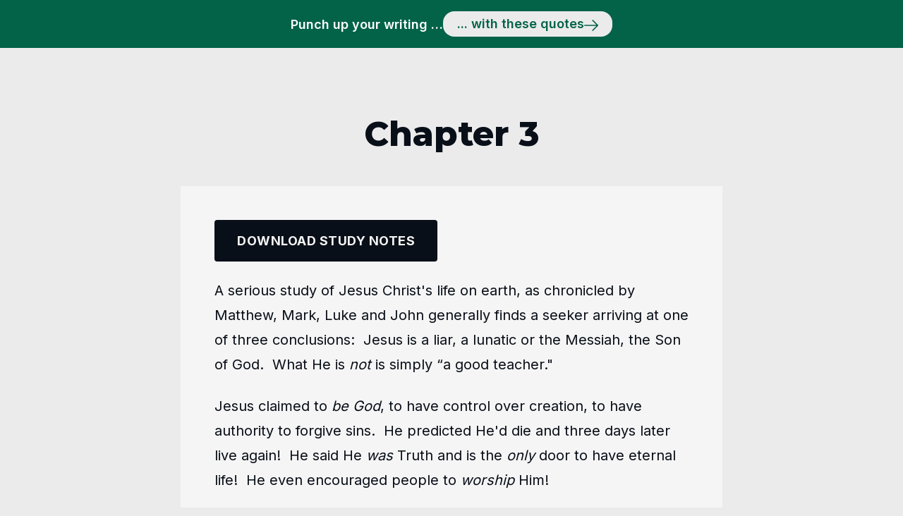

--- FILE ---
content_type: text/html
request_url: https://www.hisdeal.org/notes/john-chapter-3
body_size: 3679
content:
<!DOCTYPE html><!-- Last Published: Tue Dec 30 2025 16:40:10 GMT+0000 (Coordinated Universal Time) --><html data-wf-domain="www.hisdeal.org" data-wf-page="64ee283889ab83862783e7c2" data-wf-site="64ee283889ab83862783e7b2" lang="en" data-wf-collection="64ee283889ab83862783e834" data-wf-item-slug="john-chapter-3"><head><meta charset="utf-8"/><title>Chapter 3 - His Deal</title><meta content="A serious study of Jesus Christ&#x27;s life on earth, as chronicled by Matthew, Mark, Luke and John generally finds a seeker arriving at one of three conclusions: Jesus is a liar, a lunatic or the Messiah, the Son of God. What He is not is simply “a good teacher.&quot; Jesus claimed to be God, to have control over creation, to have authority to forgive sins. He predicted He&#x27;d die and three days later live again! He said He was Truth and is the only door to have eternal life! He even encouraged people to worship Him!" name="description"/><meta content="Chapter 3 - His Deal" property="og:title"/><meta content="A serious study of Jesus Christ&#x27;s life on earth, as chronicled by Matthew, Mark, Luke and John generally finds a seeker arriving at one of three conclusions: Jesus is a liar, a lunatic or the Messiah, the Son of God. What He is not is simply “a good teacher.&quot; Jesus claimed to be God, to have control over creation, to have authority to forgive sins. He predicted He&#x27;d die and three days later live again! He said He was Truth and is the only door to have eternal life! He even encouraged people to worship Him!" property="og:description"/><meta content="Chapter 3 - His Deal" property="twitter:title"/><meta content="A serious study of Jesus Christ&#x27;s life on earth, as chronicled by Matthew, Mark, Luke and John generally finds a seeker arriving at one of three conclusions: Jesus is a liar, a lunatic or the Messiah, the Son of God. What He is not is simply “a good teacher.&quot; Jesus claimed to be God, to have control over creation, to have authority to forgive sins. He predicted He&#x27;d die and three days later live again! He said He was Truth and is the only door to have eternal life! He even encouraged people to worship Him!" property="twitter:description"/><meta property="og:type" content="website"/><meta content="summary_large_image" name="twitter:card"/><meta content="width=device-width, initial-scale=1" name="viewport"/><link href="https://cdn.prod.website-files.com/64ee283889ab83862783e7b2/css/his-deal.shared.c60d33227.min.css" rel="stylesheet" type="text/css"/><link href="https://fonts.googleapis.com" rel="preconnect"/><link href="https://fonts.gstatic.com" rel="preconnect" crossorigin="anonymous"/><script src="https://ajax.googleapis.com/ajax/libs/webfont/1.6.26/webfont.js" type="text/javascript"></script><script type="text/javascript">WebFont.load({  google: {    families: ["Montserrat:100,100italic,200,200italic,300,300italic,400,400italic,500,500italic,600,600italic,700,700italic,800,800italic,900,900italic","Inter:regular,500,600,700,800,900","Syne:regular,500,600,700,800"]  }});</script><script type="text/javascript">!function(o,c){var n=c.documentElement,t=" w-mod-";n.className+=t+"js",("ontouchstart"in o||o.DocumentTouch&&c instanceof DocumentTouch)&&(n.className+=t+"touch")}(window,document);</script><link href="https://cdn.prod.website-files.com/64ee283889ab83862783e7b2/64ee283889ab83862783e7fc_favicon.png" rel="shortcut icon" type="image/x-icon"/><link href="https://cdn.prod.website-files.com/64ee283889ab83862783e7b2/64ee283889ab83862783e7fe_Webclip.png" rel="apple-touch-icon"/><script async="" src="https://www.googletagmanager.com/gtag/js?id=UA-39848703-1"></script><script type="text/javascript">window.dataLayer = window.dataLayer || [];function gtag(){dataLayer.push(arguments);}gtag('js', new Date());gtag('config', 'UA-39848703-1', {'anonymize_ip': false});</script><script type="text/javascript">
    (function(c,l,a,r,i,t,y){
        c[a]=c[a]||function(){(c[a].q=c[a].q||[]).push(arguments)};
        t=l.createElement(r);t.async=1;t.src="https://www.clarity.ms/tag/"+i;
        y=l.getElementsByTagName(r)[0];y.parentNode.insertBefore(t,y);
    })(window, document, "clarity", "script", "bncf0rvqev");
</script>

<style>
  .clamp-1 {
   	display: -webkit-box;
    -webkit-line-clamp: 1;
    -webkit-box-orient: vertical;
    overflow: hidden;
  }
  .clamp-2 {
   	display: -webkit-box;
    -webkit-line-clamp: 2;
    -webkit-box-orient: vertical;
    overflow: hidden;
  }
  .clamp-3 {
   	display: -webkit-box;
    -webkit-line-clamp: 3;
    -webkit-box-orient: vertical;
    overflow: hidden;
  }
  .clamp-4 {
   	display: -webkit-box;
    -webkit-line-clamp: 4;
    -webkit-box-orient: vertical;
    overflow: hidden;
  }
  .clamp-5 {
   	display: -webkit-box;
    -webkit-line-clamp: 5;
    -webkit-box-orient: vertical;
    overflow: hidden;
  }
  .clamp-6 {
   	display: -webkit-box;
    -webkit-line-clamp: 6;
    -webkit-box-orient: vertical;
    overflow: hidden;
  }
</style>

<style>
[text-split] {opacity: 0;}
html.w-editor [text-split] {opacity: 1;}

.word {
	/*overflow: hidden;*/
  padding-bottom: 0.1em;
  margin-bottom: -0.1em;
  transform-origin: bottom;
}
</style></head><body class="body__post"><div class="w-dyn-list"><div role="list" class="w-dyn-items"><div role="listitem" class="w-dyn-item"><div class="announcement"><div class="announcement__text clamp-2">Punch up your writing …</div><a href="https://www.hisdeal.org/tools/inspiring-quotes" class="button is-white is-small is-icon w-inline-block"><div class="button_text">... with these quotes</div><div class="button_icon w-embed"><svg width="1.25rem" height="1.25rem" viewBox="0 0 20 20" fill="none" xmlns="http://www.w3.org/2000/svg">
<path d="M12.8059 17.6737C12.8059 17.6737 17.8075 12.5824 19.7566 10.599C19.9189 10.434 20 10.217 20 10C20 9.78302 19.9189 9.56716 19.7566 9.40103C17.8086 7.41876 12.8059 2.32859 12.8059 2.32859C12.6459 2.16471 12.4347 2.08334 12.2236 2.08334C12.0091 2.08334 11.7958 2.16697 11.6324 2.33311C11.3068 2.66311 11.3046 3.1988 11.628 3.52654L17.1597 9.1524H0.833426C0.373375 9.1524 0 9.53213 0 10C0 10.4679 0.373375 10.8476 0.833426 10.8476H17.1597L11.6268 16.4746C11.3057 16.8012 11.309 17.3358 11.6335 17.6658C11.798 17.833 12.0124 17.9167 12.2258 17.9167C12.4369 17.9167 12.6459 17.8353 12.8059 17.6737Z" fill="currentColor"/>
</svg></div></a><a rel="noreferrer" href="https://www.hisdeal.org/tools/inspiring-quotes" target="_blank" class="button is-white is-small is-icon w-inline-block w-condition-invisible"><div class="button_text">... with these quotes</div><div class="button_icon w-embed"><svg width="1.25rem" height="1.25rem" viewBox="0 0 20 20" fill="none" xmlns="http://www.w3.org/2000/svg">
<path d="M12.8059 17.6737C12.8059 17.6737 17.8075 12.5824 19.7566 10.599C19.9189 10.434 20 10.217 20 10C20 9.78302 19.9189 9.56716 19.7566 9.40103C17.8086 7.41876 12.8059 2.32859 12.8059 2.32859C12.6459 2.16471 12.4347 2.08334 12.2236 2.08334C12.0091 2.08334 11.7958 2.16697 11.6324 2.33311C11.3068 2.66311 11.3046 3.1988 11.628 3.52654L17.1597 9.1524H0.833426C0.373375 9.1524 0 9.53213 0 10C0 10.4679 0.373375 10.8476 0.833426 10.8476H17.1597L11.6268 16.4746C11.3057 16.8012 11.309 17.3358 11.6335 17.6658C11.798 17.833 12.0124 17.9167 12.2258 17.9167C12.4369 17.9167 12.6459 17.8353 12.8059 17.6737Z" fill="currentColor"/>
</svg></div></a><a rel="noreferrer" href="#" class="button is-white is-small is-icon w-inline-block w-condition-invisible"><div class="button_text">... with these quotes</div><div class="button_icon w-embed"><svg width="1.25rem" height="1.25rem" viewBox="0 0 20 20" fill="none" xmlns="http://www.w3.org/2000/svg">
<path d="M12.8059 17.6737C12.8059 17.6737 17.8075 12.5824 19.7566 10.599C19.9189 10.434 20 10.217 20 10C20 9.78302 19.9189 9.56716 19.7566 9.40103C17.8086 7.41876 12.8059 2.32859 12.8059 2.32859C12.6459 2.16471 12.4347 2.08334 12.2236 2.08334C12.0091 2.08334 11.7958 2.16697 11.6324 2.33311C11.3068 2.66311 11.3046 3.1988 11.628 3.52654L17.1597 9.1524H0.833426C0.373375 9.1524 0 9.53213 0 10C0 10.4679 0.373375 10.8476 0.833426 10.8476H17.1597L11.6268 16.4746C11.3057 16.8012 11.309 17.3358 11.6335 17.6658C11.798 17.833 12.0124 17.9167 12.2258 17.9167C12.4369 17.9167 12.6459 17.8353 12.8059 17.6737Z" fill="currentColor"/>
</svg></div></a></div></div></div></div><div data-collapse="medium" data-animation="default" data-duration="400" data-w-id="4b1fdf2a-9258-6229-d246-cf3275d990c2" data-easing="ease" data-easing2="ease" role="banner" class="nav w-nav"><div class="container is--nav"><nav role="navigation" id="w-node-_4b1fdf2a-9258-6229-d246-cf3275d990c6-75d990c2" class="nav__menu w-nav-menu"><a href="#" class="nav__link is--secondary w-nav-link">Blog</a><a href="/guests" class="nav__link is--secondary w-nav-link">Guest Speakers</a><a href="/tools" class="nav__link is--secondary w-nav-link">Tools</a><a href="/notes" class="nav__link is--secondary w-nav-link">Bible Study Notes</a><a href="/specialists" class="nav__link is--secondary w-nav-link">Specialists</a><a href="/" class="nav__link w-nav-link">Home</a><a href="/about" class="nav__link w-nav-link">About</a><a href="/donate" class="nav__link w-nav-link">Donate</a><a href="/welcome-to-the-family" class="nav__link w-nav-link">Welcome</a><a href="/contact" class="button-3 is--mobile-cta is--green w-nav-link">How Can We Help?</a></nav><a href="/" class="nav-brand w-nav-brand"><img src="https://cdn.prod.website-files.com/64ee283889ab83862783e7b2/64ee283889ab83862783e7e2_logo.png" loading="eager" alt="Home Page" width="112" class="brand-image"/></a><div id="w-node-_7c1ea157-87b5-319c-2bee-37b55838a58e-75d990c2" class="nav__buttons"><a href="#" class="search-link w-inline-block"><img src="https://cdn.prod.website-files.com/64ee283889ab83862783e7b2/64ee283889ab83862783e7e3_green_search.svg" loading="eager" width="24" alt="Search"/></a><div class="nav__menu-button w-nav-button"><div class="w-icon-nav-menu"></div></div><a href="/contact" class="button-3 is--nav is--green w-button">How Can We Help?</a></div></div><div class="hr is--nav"></div><div class="container is--secondary-nav"><a href="#" class="nav__link">Blog</a><a href="/guests" class="nav__link">Guest Speakers</a><a href="/tools" class="nav__link">Tools</a><a href="/notes" class="nav__link">Bible Study Notes</a><a href="/specialists" class="nav__link">Specialists</a></div></div><div><header class="small-header is--text-center"><div class="container _w-768"><h1 class="h1 mb-0">Chapter 3</h1></div></header><section class="ns-96 mb-96"><div class="container _w-768"><div class="post-video w-dyn-bind-empty w-video w-embed"></div><div class="post__body-wrapper"><div class="button-group"><a href="https://cdn.prod.website-files.com/64ee283889ab83862783e7b4/64ee283889ab83862783e925_John%20Chapter%203.pdf" rel="noreferrer" target="_blank" class="button-3 is--black _w-100-mobile w-button">Download Study Notes</a></div><div class="mt-24 w-richtext"><p>A serious study of Jesus Christ&#x27;s life on earth, as chronicled by Matthew, Mark, Luke and John generally finds a seeker arriving at one of three conclusions:  Jesus is a liar, a lunatic or the Messiah, the Son of God.  What He is <em>not</em> is simply “a good teacher.&quot;</p><p>Jesus claimed to <em>be God</em>, to have control over creation, to have authority to forgive sins.  He predicted He&#x27;d die and three days later live again!  He said He <em>was</em> Truth and is the <em>only</em> door to have eternal life!  He even encouraged people to <em>worship</em> Him!</p><p>‍</p></div></div></div></section></div><div class="footer-2"><div class="container"><a href="/" class="footer__brand w-inline-block"><img src="https://cdn.prod.website-files.com/64ee283889ab83862783e7b2/64ee283889ab83862783e7f9_logo%20with%20tagline.png" loading="lazy" alt="Home Page" width="Auto" height="96"/></a><div class="footer__menu"><a href="/about" class="footer__link">About</a><a href="/contact" class="footer__link">Contact</a><a href="/donate" class="footer__link">Donate</a><a href="#" class="footer__link">Blog</a><a href="/guests" class="footer__link">Guest Speakers</a><a href="/tools" class="footer__link">Tools</a><a href="/notes" class="footer__link">Bible Study Notes</a><a href="/specialists" class="footer__link">Specialists</a></div></div></div><script src="https://d3e54v103j8qbb.cloudfront.net/js/jquery-3.5.1.min.dc5e7f18c8.js?site=64ee283889ab83862783e7b2" type="text/javascript" integrity="sha256-9/aliU8dGd2tb6OSsuzixeV4y/faTqgFtohetphbbj0=" crossorigin="anonymous"></script><script src="https://cdn.prod.website-files.com/64ee283889ab83862783e7b2/js/his-deal.schunk.36b8fb49256177c8.js" type="text/javascript"></script><script src="https://cdn.prod.website-files.com/64ee283889ab83862783e7b2/js/his-deal.schunk.eb41d04075e552e5.js" type="text/javascript"></script><script src="https://cdn.prod.website-files.com/64ee283889ab83862783e7b2/js/his-deal.c2966fa0.56b9784dff722368.js" type="text/javascript"></script><!-- [Attributes by Finsweet] Disable scrolling -->
<script defer src="https://cdn.jsdelivr.net/npm/@finsweet/attributes-scrolldisable@1/scrolldisable.js"></script>
<!-- [Attributes by Finsweet] CMS Filter -->
<script async src="https://cdn.jsdelivr.net/npm/@finsweet/attributes-cmsfilter@1/cmsfilter.js"></script>
<!-- [Attributes by Finsweet] CMS Nest -->
<script defer fs-attributes-preventload="true" src="https://cdn.jsdelivr.net/npm/@finsweet/attributes-cmsnest@1/cmsnest.js"></script>
<!-- [Attributes by Finsweet] CMS Load -->
<script async src="https://cdn.jsdelivr.net/npm/@finsweet/attributes-cmsload@1/cmsload.js"></script></body></html>

--- FILE ---
content_type: text/css
request_url: https://cdn.prod.website-files.com/64ee283889ab83862783e7b2/css/his-deal.shared.c60d33227.min.css
body_size: 14771
content:
html{-webkit-text-size-adjust:100%;-ms-text-size-adjust:100%;font-family:sans-serif}body{margin:0}article,aside,details,figcaption,figure,footer,header,hgroup,main,menu,nav,section,summary{display:block}audio,canvas,progress,video{vertical-align:baseline;display:inline-block}audio:not([controls]){height:0;display:none}[hidden],template{display:none}a{background-color:#0000}a:active,a:hover{outline:0}abbr[title]{border-bottom:1px dotted}b,strong{font-weight:700}dfn{font-style:italic}h1{margin:.67em 0;font-size:2em}mark{color:#000;background:#ff0}small{font-size:80%}sub,sup{vertical-align:baseline;font-size:75%;line-height:0;position:relative}sup{top:-.5em}sub{bottom:-.25em}img{border:0}svg:not(:root){overflow:hidden}hr{box-sizing:content-box;height:0}pre{overflow:auto}code,kbd,pre,samp{font-family:monospace;font-size:1em}button,input,optgroup,select,textarea{color:inherit;font:inherit;margin:0}button{overflow:visible}button,select{text-transform:none}button,html input[type=button],input[type=reset]{-webkit-appearance:button;cursor:pointer}button[disabled],html input[disabled]{cursor:default}button::-moz-focus-inner,input::-moz-focus-inner{border:0;padding:0}input{line-height:normal}input[type=checkbox],input[type=radio]{box-sizing:border-box;padding:0}input[type=number]::-webkit-inner-spin-button,input[type=number]::-webkit-outer-spin-button{height:auto}input[type=search]{-webkit-appearance:none}input[type=search]::-webkit-search-cancel-button,input[type=search]::-webkit-search-decoration{-webkit-appearance:none}legend{border:0;padding:0}textarea{overflow:auto}optgroup{font-weight:700}table{border-collapse:collapse;border-spacing:0}td,th{padding:0}@font-face{font-family:webflow-icons;src:url([data-uri])format("truetype");font-weight:400;font-style:normal}[class^=w-icon-],[class*=\ w-icon-]{speak:none;font-variant:normal;text-transform:none;-webkit-font-smoothing:antialiased;-moz-osx-font-smoothing:grayscale;font-style:normal;font-weight:400;line-height:1;font-family:webflow-icons!important}.w-icon-slider-right:before{content:""}.w-icon-slider-left:before{content:""}.w-icon-nav-menu:before{content:""}.w-icon-arrow-down:before,.w-icon-dropdown-toggle:before{content:""}.w-icon-file-upload-remove:before{content:""}.w-icon-file-upload-icon:before{content:""}*{box-sizing:border-box}html{height:100%}body{color:#333;background-color:#fff;min-height:100%;margin:0;font-family:Arial,sans-serif;font-size:14px;line-height:20px}img{vertical-align:middle;max-width:100%;display:inline-block}html.w-mod-touch *{background-attachment:scroll!important}.w-block{display:block}.w-inline-block{max-width:100%;display:inline-block}.w-clearfix:before,.w-clearfix:after{content:" ";grid-area:1/1/2/2;display:table}.w-clearfix:after{clear:both}.w-hidden{display:none}.w-button{color:#fff;line-height:inherit;cursor:pointer;background-color:#3898ec;border:0;border-radius:0;padding:9px 15px;text-decoration:none;display:inline-block}input.w-button{-webkit-appearance:button}html[data-w-dynpage] [data-w-cloak]{color:#0000!important}.w-code-block{margin:unset}pre.w-code-block code{all:inherit}.w-optimization{display:contents}.w-webflow-badge,.w-webflow-badge>img{box-sizing:unset;width:unset;height:unset;max-height:unset;max-width:unset;min-height:unset;min-width:unset;margin:unset;padding:unset;float:unset;clear:unset;border:unset;border-radius:unset;background:unset;background-image:unset;background-position:unset;background-size:unset;background-repeat:unset;background-origin:unset;background-clip:unset;background-attachment:unset;background-color:unset;box-shadow:unset;transform:unset;direction:unset;font-family:unset;font-weight:unset;color:unset;font-size:unset;line-height:unset;font-style:unset;font-variant:unset;text-align:unset;letter-spacing:unset;-webkit-text-decoration:unset;text-decoration:unset;text-indent:unset;text-transform:unset;list-style-type:unset;text-shadow:unset;vertical-align:unset;cursor:unset;white-space:unset;word-break:unset;word-spacing:unset;word-wrap:unset;transition:unset}.w-webflow-badge{white-space:nowrap;cursor:pointer;box-shadow:0 0 0 1px #0000001a,0 1px 3px #0000001a;visibility:visible!important;opacity:1!important;z-index:2147483647!important;color:#aaadb0!important;overflow:unset!important;background-color:#fff!important;border-radius:3px!important;width:auto!important;height:auto!important;margin:0!important;padding:6px!important;font-size:12px!important;line-height:14px!important;text-decoration:none!important;display:inline-block!important;position:fixed!important;inset:auto 12px 12px auto!important;transform:none!important}.w-webflow-badge>img{position:unset;visibility:unset!important;opacity:1!important;vertical-align:middle!important;display:inline-block!important}h1,h2,h3,h4,h5,h6{margin-bottom:10px;font-weight:700}h1{margin-top:20px;font-size:38px;line-height:44px}h2{margin-top:20px;font-size:32px;line-height:36px}h3{margin-top:20px;font-size:24px;line-height:30px}h4{margin-top:10px;font-size:18px;line-height:24px}h5{margin-top:10px;font-size:14px;line-height:20px}h6{margin-top:10px;font-size:12px;line-height:18px}p{margin-top:0;margin-bottom:10px}blockquote{border-left:5px solid #e2e2e2;margin:0 0 10px;padding:10px 20px;font-size:18px;line-height:22px}figure{margin:0 0 10px}figcaption{text-align:center;margin-top:5px}ul,ol{margin-top:0;margin-bottom:10px;padding-left:40px}.w-list-unstyled{padding-left:0;list-style:none}.w-embed:before,.w-embed:after{content:" ";grid-area:1/1/2/2;display:table}.w-embed:after{clear:both}.w-video{width:100%;padding:0;position:relative}.w-video iframe,.w-video object,.w-video embed{border:none;width:100%;height:100%;position:absolute;top:0;left:0}fieldset{border:0;margin:0;padding:0}button,[type=button],[type=reset]{cursor:pointer;-webkit-appearance:button;border:0}.w-form{margin:0 0 15px}.w-form-done{text-align:center;background-color:#ddd;padding:20px;display:none}.w-form-fail{background-color:#ffdede;margin-top:10px;padding:10px;display:none}label{margin-bottom:5px;font-weight:700;display:block}.w-input,.w-select{color:#333;vertical-align:middle;background-color:#fff;border:1px solid #ccc;width:100%;height:38px;margin-bottom:10px;padding:8px 12px;font-size:14px;line-height:1.42857;display:block}.w-input::placeholder,.w-select::placeholder{color:#999}.w-input:focus,.w-select:focus{border-color:#3898ec;outline:0}.w-input[disabled],.w-select[disabled],.w-input[readonly],.w-select[readonly],fieldset[disabled] .w-input,fieldset[disabled] .w-select{cursor:not-allowed}.w-input[disabled]:not(.w-input-disabled),.w-select[disabled]:not(.w-input-disabled),.w-input[readonly],.w-select[readonly],fieldset[disabled]:not(.w-input-disabled) .w-input,fieldset[disabled]:not(.w-input-disabled) .w-select{background-color:#eee}textarea.w-input,textarea.w-select{height:auto}.w-select{background-color:#f3f3f3}.w-select[multiple]{height:auto}.w-form-label{cursor:pointer;margin-bottom:0;font-weight:400;display:inline-block}.w-radio{margin-bottom:5px;padding-left:20px;display:block}.w-radio:before,.w-radio:after{content:" ";grid-area:1/1/2/2;display:table}.w-radio:after{clear:both}.w-radio-input{float:left;margin:3px 0 0 -20px;line-height:normal}.w-file-upload{margin-bottom:10px;display:block}.w-file-upload-input{opacity:0;z-index:-100;width:.1px;height:.1px;position:absolute;overflow:hidden}.w-file-upload-default,.w-file-upload-uploading,.w-file-upload-success{color:#333;display:inline-block}.w-file-upload-error{margin-top:10px;display:block}.w-file-upload-default.w-hidden,.w-file-upload-uploading.w-hidden,.w-file-upload-error.w-hidden,.w-file-upload-success.w-hidden{display:none}.w-file-upload-uploading-btn{cursor:pointer;background-color:#fafafa;border:1px solid #ccc;margin:0;padding:8px 12px;font-size:14px;font-weight:400;display:flex}.w-file-upload-file{background-color:#fafafa;border:1px solid #ccc;flex-grow:1;justify-content:space-between;margin:0;padding:8px 9px 8px 11px;display:flex}.w-file-upload-file-name{font-size:14px;font-weight:400;display:block}.w-file-remove-link{cursor:pointer;width:auto;height:auto;margin-top:3px;margin-left:10px;padding:3px;display:block}.w-icon-file-upload-remove{margin:auto;font-size:10px}.w-file-upload-error-msg{color:#ea384c;padding:2px 0;display:inline-block}.w-file-upload-info{padding:0 12px;line-height:38px;display:inline-block}.w-file-upload-label{cursor:pointer;background-color:#fafafa;border:1px solid #ccc;margin:0;padding:8px 12px;font-size:14px;font-weight:400;display:inline-block}.w-icon-file-upload-icon,.w-icon-file-upload-uploading{width:20px;margin-right:8px;display:inline-block}.w-icon-file-upload-uploading{height:20px}.w-container{max-width:940px;margin-left:auto;margin-right:auto}.w-container:before,.w-container:after{content:" ";grid-area:1/1/2/2;display:table}.w-container:after{clear:both}.w-container .w-row{margin-left:-10px;margin-right:-10px}.w-row:before,.w-row:after{content:" ";grid-area:1/1/2/2;display:table}.w-row:after{clear:both}.w-row .w-row{margin-left:0;margin-right:0}.w-col{float:left;width:100%;min-height:1px;padding-left:10px;padding-right:10px;position:relative}.w-col .w-col{padding-left:0;padding-right:0}.w-col-1{width:8.33333%}.w-col-2{width:16.6667%}.w-col-3{width:25%}.w-col-4{width:33.3333%}.w-col-5{width:41.6667%}.w-col-6{width:50%}.w-col-7{width:58.3333%}.w-col-8{width:66.6667%}.w-col-9{width:75%}.w-col-10{width:83.3333%}.w-col-11{width:91.6667%}.w-col-12{width:100%}.w-hidden-main{display:none!important}@media screen and (max-width:991px){.w-container{max-width:728px}.w-hidden-main{display:inherit!important}.w-hidden-medium{display:none!important}.w-col-medium-1{width:8.33333%}.w-col-medium-2{width:16.6667%}.w-col-medium-3{width:25%}.w-col-medium-4{width:33.3333%}.w-col-medium-5{width:41.6667%}.w-col-medium-6{width:50%}.w-col-medium-7{width:58.3333%}.w-col-medium-8{width:66.6667%}.w-col-medium-9{width:75%}.w-col-medium-10{width:83.3333%}.w-col-medium-11{width:91.6667%}.w-col-medium-12{width:100%}.w-col-stack{width:100%;left:auto;right:auto}}@media screen and (max-width:767px){.w-hidden-main,.w-hidden-medium{display:inherit!important}.w-hidden-small{display:none!important}.w-row,.w-container .w-row{margin-left:0;margin-right:0}.w-col{width:100%;left:auto;right:auto}.w-col-small-1{width:8.33333%}.w-col-small-2{width:16.6667%}.w-col-small-3{width:25%}.w-col-small-4{width:33.3333%}.w-col-small-5{width:41.6667%}.w-col-small-6{width:50%}.w-col-small-7{width:58.3333%}.w-col-small-8{width:66.6667%}.w-col-small-9{width:75%}.w-col-small-10{width:83.3333%}.w-col-small-11{width:91.6667%}.w-col-small-12{width:100%}}@media screen and (max-width:479px){.w-container{max-width:none}.w-hidden-main,.w-hidden-medium,.w-hidden-small{display:inherit!important}.w-hidden-tiny{display:none!important}.w-col{width:100%}.w-col-tiny-1{width:8.33333%}.w-col-tiny-2{width:16.6667%}.w-col-tiny-3{width:25%}.w-col-tiny-4{width:33.3333%}.w-col-tiny-5{width:41.6667%}.w-col-tiny-6{width:50%}.w-col-tiny-7{width:58.3333%}.w-col-tiny-8{width:66.6667%}.w-col-tiny-9{width:75%}.w-col-tiny-10{width:83.3333%}.w-col-tiny-11{width:91.6667%}.w-col-tiny-12{width:100%}}.w-widget{position:relative}.w-widget-map{width:100%;height:400px}.w-widget-map label{width:auto;display:inline}.w-widget-map img{max-width:inherit}.w-widget-map .gm-style-iw{text-align:center}.w-widget-map .gm-style-iw>button{display:none!important}.w-widget-twitter{overflow:hidden}.w-widget-twitter-count-shim{vertical-align:top;text-align:center;background:#fff;border:1px solid #758696;border-radius:3px;width:28px;height:20px;display:inline-block;position:relative}.w-widget-twitter-count-shim *{pointer-events:none;-webkit-user-select:none;user-select:none}.w-widget-twitter-count-shim .w-widget-twitter-count-inner{text-align:center;color:#999;font-family:serif;font-size:15px;line-height:12px;position:relative}.w-widget-twitter-count-shim .w-widget-twitter-count-clear{display:block;position:relative}.w-widget-twitter-count-shim.w--large{width:36px;height:28px}.w-widget-twitter-count-shim.w--large .w-widget-twitter-count-inner{font-size:18px;line-height:18px}.w-widget-twitter-count-shim:not(.w--vertical){margin-left:5px;margin-right:8px}.w-widget-twitter-count-shim:not(.w--vertical).w--large{margin-left:6px}.w-widget-twitter-count-shim:not(.w--vertical):before,.w-widget-twitter-count-shim:not(.w--vertical):after{content:" ";pointer-events:none;border:solid #0000;width:0;height:0;position:absolute;top:50%;left:0}.w-widget-twitter-count-shim:not(.w--vertical):before{border-width:4px;border-color:#75869600 #5d6c7b #75869600 #75869600;margin-top:-4px;margin-left:-9px}.w-widget-twitter-count-shim:not(.w--vertical).w--large:before{border-width:5px;margin-top:-5px;margin-left:-10px}.w-widget-twitter-count-shim:not(.w--vertical):after{border-width:4px;border-color:#fff0 #fff #fff0 #fff0;margin-top:-4px;margin-left:-8px}.w-widget-twitter-count-shim:not(.w--vertical).w--large:after{border-width:5px;margin-top:-5px;margin-left:-9px}.w-widget-twitter-count-shim.w--vertical{width:61px;height:33px;margin-bottom:8px}.w-widget-twitter-count-shim.w--vertical:before,.w-widget-twitter-count-shim.w--vertical:after{content:" ";pointer-events:none;border:solid #0000;width:0;height:0;position:absolute;top:100%;left:50%}.w-widget-twitter-count-shim.w--vertical:before{border-width:5px;border-color:#5d6c7b #75869600 #75869600;margin-left:-5px}.w-widget-twitter-count-shim.w--vertical:after{border-width:4px;border-color:#fff #fff0 #fff0;margin-left:-4px}.w-widget-twitter-count-shim.w--vertical .w-widget-twitter-count-inner{font-size:18px;line-height:22px}.w-widget-twitter-count-shim.w--vertical.w--large{width:76px}.w-background-video{color:#fff;height:500px;position:relative;overflow:hidden}.w-background-video>video{object-fit:cover;z-index:-100;background-position:50%;background-size:cover;width:100%;height:100%;margin:auto;position:absolute;inset:-100%}.w-background-video>video::-webkit-media-controls-start-playback-button{-webkit-appearance:none;display:none!important}.w-background-video--control{background-color:#0000;padding:0;position:absolute;bottom:1em;right:1em}.w-background-video--control>[hidden]{display:none!important}.w-slider{text-align:center;clear:both;-webkit-tap-highlight-color:#0000;tap-highlight-color:#0000;background:#ddd;height:300px;position:relative}.w-slider-mask{z-index:1;white-space:nowrap;height:100%;display:block;position:relative;left:0;right:0;overflow:hidden}.w-slide{vertical-align:top;white-space:normal;text-align:left;width:100%;height:100%;display:inline-block;position:relative}.w-slider-nav{z-index:2;text-align:center;-webkit-tap-highlight-color:#0000;tap-highlight-color:#0000;height:40px;margin:auto;padding-top:10px;position:absolute;inset:auto 0 0}.w-slider-nav.w-round>div{border-radius:100%}.w-slider-nav.w-num>div{font-size:inherit;line-height:inherit;width:auto;height:auto;padding:.2em .5em}.w-slider-nav.w-shadow>div{box-shadow:0 0 3px #3336}.w-slider-nav-invert{color:#fff}.w-slider-nav-invert>div{background-color:#2226}.w-slider-nav-invert>div.w-active{background-color:#222}.w-slider-dot{cursor:pointer;background-color:#fff6;width:1em;height:1em;margin:0 3px .5em;transition:background-color .1s,color .1s;display:inline-block;position:relative}.w-slider-dot.w-active{background-color:#fff}.w-slider-dot:focus{outline:none;box-shadow:0 0 0 2px #fff}.w-slider-dot:focus.w-active{box-shadow:none}.w-slider-arrow-left,.w-slider-arrow-right{cursor:pointer;color:#fff;-webkit-tap-highlight-color:#0000;tap-highlight-color:#0000;-webkit-user-select:none;user-select:none;width:80px;margin:auto;font-size:40px;position:absolute;inset:0;overflow:hidden}.w-slider-arrow-left [class^=w-icon-],.w-slider-arrow-right [class^=w-icon-],.w-slider-arrow-left [class*=\ w-icon-],.w-slider-arrow-right [class*=\ w-icon-]{position:absolute}.w-slider-arrow-left:focus,.w-slider-arrow-right:focus{outline:0}.w-slider-arrow-left{z-index:3;right:auto}.w-slider-arrow-right{z-index:4;left:auto}.w-icon-slider-left,.w-icon-slider-right{width:1em;height:1em;margin:auto;inset:0}.w-slider-aria-label{clip:rect(0 0 0 0);border:0;width:1px;height:1px;margin:-1px;padding:0;position:absolute;overflow:hidden}.w-slider-force-show{display:block!important}.w-dropdown{text-align:left;z-index:900;margin-left:auto;margin-right:auto;display:inline-block;position:relative}.w-dropdown-btn,.w-dropdown-toggle,.w-dropdown-link{vertical-align:top;color:#222;text-align:left;white-space:nowrap;margin-left:auto;margin-right:auto;padding:20px;text-decoration:none;position:relative}.w-dropdown-toggle{-webkit-user-select:none;user-select:none;cursor:pointer;padding-right:40px;display:inline-block}.w-dropdown-toggle:focus{outline:0}.w-icon-dropdown-toggle{width:1em;height:1em;margin:auto 20px auto auto;position:absolute;top:0;bottom:0;right:0}.w-dropdown-list{background:#ddd;min-width:100%;display:none;position:absolute}.w-dropdown-list.w--open{display:block}.w-dropdown-link{color:#222;padding:10px 20px;display:block}.w-dropdown-link.w--current{color:#0082f3}.w-dropdown-link:focus{outline:0}@media screen and (max-width:767px){.w-nav-brand{padding-left:10px}}.w-lightbox-backdrop{cursor:auto;letter-spacing:normal;text-indent:0;text-shadow:none;text-transform:none;visibility:visible;white-space:normal;word-break:normal;word-spacing:normal;word-wrap:normal;color:#fff;text-align:center;z-index:2000;opacity:0;-webkit-user-select:none;-moz-user-select:none;-webkit-tap-highlight-color:transparent;background:#000000e6;outline:0;font-family:Helvetica Neue,Helvetica,Ubuntu,Segoe UI,Verdana,sans-serif;font-size:17px;font-style:normal;font-weight:300;line-height:1.2;list-style:disc;position:fixed;inset:0;-webkit-transform:translate(0)}.w-lightbox-backdrop,.w-lightbox-container{-webkit-overflow-scrolling:touch;height:100%;overflow:auto}.w-lightbox-content{height:100vh;position:relative;overflow:hidden}.w-lightbox-view{opacity:0;width:100vw;height:100vh;position:absolute}.w-lightbox-view:before{content:"";height:100vh}.w-lightbox-group,.w-lightbox-group .w-lightbox-view,.w-lightbox-group .w-lightbox-view:before{height:86vh}.w-lightbox-frame,.w-lightbox-view:before{vertical-align:middle;display:inline-block}.w-lightbox-figure{margin:0;position:relative}.w-lightbox-group .w-lightbox-figure{cursor:pointer}.w-lightbox-img{width:auto;max-width:none;height:auto}.w-lightbox-image{float:none;max-width:100vw;max-height:100vh;display:block}.w-lightbox-group .w-lightbox-image{max-height:86vh}.w-lightbox-caption{text-align:left;text-overflow:ellipsis;white-space:nowrap;background:#0006;padding:.5em 1em;position:absolute;bottom:0;left:0;right:0;overflow:hidden}.w-lightbox-embed{width:100%;height:100%;position:absolute;inset:0}.w-lightbox-control{cursor:pointer;background-position:50%;background-repeat:no-repeat;background-size:24px;width:4em;transition:all .3s;position:absolute;top:0}.w-lightbox-left{background-image:url([data-uri]);display:none;bottom:0;left:0}.w-lightbox-right{background-image:url([data-uri]);display:none;bottom:0;right:0}.w-lightbox-close{background-image:url([data-uri]);background-size:18px;height:2.6em;right:0}.w-lightbox-strip{white-space:nowrap;padding:0 1vh;line-height:0;position:absolute;bottom:0;left:0;right:0;overflow:auto hidden}.w-lightbox-item{box-sizing:content-box;cursor:pointer;width:10vh;padding:2vh 1vh;display:inline-block;-webkit-transform:translate(0,0)}.w-lightbox-active{opacity:.3}.w-lightbox-thumbnail{background:#222;height:10vh;position:relative;overflow:hidden}.w-lightbox-thumbnail-image{position:absolute;top:0;left:0}.w-lightbox-thumbnail .w-lightbox-tall{width:100%;top:50%;transform:translateY(-50%)}.w-lightbox-thumbnail .w-lightbox-wide{height:100%;left:50%;transform:translate(-50%)}.w-lightbox-spinner{box-sizing:border-box;border:5px solid #0006;border-radius:50%;width:40px;height:40px;margin-top:-20px;margin-left:-20px;animation:.8s linear infinite spin;position:absolute;top:50%;left:50%}.w-lightbox-spinner:after{content:"";border:3px solid #0000;border-bottom-color:#fff;border-radius:50%;position:absolute;inset:-4px}.w-lightbox-hide{display:none}.w-lightbox-noscroll{overflow:hidden}@media (min-width:768px){.w-lightbox-content{height:96vh;margin-top:2vh}.w-lightbox-view,.w-lightbox-view:before{height:96vh}.w-lightbox-group,.w-lightbox-group .w-lightbox-view,.w-lightbox-group .w-lightbox-view:before{height:84vh}.w-lightbox-image{max-width:96vw;max-height:96vh}.w-lightbox-group .w-lightbox-image{max-width:82.3vw;max-height:84vh}.w-lightbox-left,.w-lightbox-right{opacity:.5;display:block}.w-lightbox-close{opacity:.8}.w-lightbox-control:hover{opacity:1}}.w-lightbox-inactive,.w-lightbox-inactive:hover{opacity:0}.w-richtext:before,.w-richtext:after{content:" ";grid-area:1/1/2/2;display:table}.w-richtext:after{clear:both}.w-richtext[contenteditable=true]:before,.w-richtext[contenteditable=true]:after{white-space:initial}.w-richtext ol,.w-richtext ul{overflow:hidden}.w-richtext .w-richtext-figure-selected.w-richtext-figure-type-video div:after,.w-richtext .w-richtext-figure-selected[data-rt-type=video] div:after,.w-richtext .w-richtext-figure-selected.w-richtext-figure-type-image div,.w-richtext .w-richtext-figure-selected[data-rt-type=image] div{outline:2px solid #2895f7}.w-richtext figure.w-richtext-figure-type-video>div:after,.w-richtext figure[data-rt-type=video]>div:after{content:"";display:none;position:absolute;inset:0}.w-richtext figure{max-width:60%;position:relative}.w-richtext figure>div:before{cursor:default!important}.w-richtext figure img{width:100%}.w-richtext figure figcaption.w-richtext-figcaption-placeholder{opacity:.6}.w-richtext figure div{color:#0000;font-size:0}.w-richtext figure.w-richtext-figure-type-image,.w-richtext figure[data-rt-type=image]{display:table}.w-richtext figure.w-richtext-figure-type-image>div,.w-richtext figure[data-rt-type=image]>div{display:inline-block}.w-richtext figure.w-richtext-figure-type-image>figcaption,.w-richtext figure[data-rt-type=image]>figcaption{caption-side:bottom;display:table-caption}.w-richtext figure.w-richtext-figure-type-video,.w-richtext figure[data-rt-type=video]{width:60%;height:0}.w-richtext figure.w-richtext-figure-type-video iframe,.w-richtext figure[data-rt-type=video] iframe{width:100%;height:100%;position:absolute;top:0;left:0}.w-richtext figure.w-richtext-figure-type-video>div,.w-richtext figure[data-rt-type=video]>div{width:100%}.w-richtext figure.w-richtext-align-center{clear:both;margin-left:auto;margin-right:auto}.w-richtext figure.w-richtext-align-center.w-richtext-figure-type-image>div,.w-richtext figure.w-richtext-align-center[data-rt-type=image]>div{max-width:100%}.w-richtext figure.w-richtext-align-normal{clear:both}.w-richtext figure.w-richtext-align-fullwidth{text-align:center;clear:both;width:100%;max-width:100%;margin-left:auto;margin-right:auto;display:block}.w-richtext figure.w-richtext-align-fullwidth>div{padding-bottom:inherit;display:inline-block}.w-richtext figure.w-richtext-align-fullwidth>figcaption{display:block}.w-richtext figure.w-richtext-align-floatleft{float:left;clear:none;margin-right:15px}.w-richtext figure.w-richtext-align-floatright{float:right;clear:none;margin-left:15px}.w-nav{z-index:1000;background:#ddd;position:relative}.w-nav:before,.w-nav:after{content:" ";grid-area:1/1/2/2;display:table}.w-nav:after{clear:both}.w-nav-brand{float:left;color:#333;text-decoration:none;position:relative}.w-nav-link{vertical-align:top;color:#222;text-align:left;margin-left:auto;margin-right:auto;padding:20px;text-decoration:none;display:inline-block;position:relative}.w-nav-link.w--current{color:#0082f3}.w-nav-menu{float:right;position:relative}[data-nav-menu-open]{text-align:center;background:#c8c8c8;min-width:200px;position:absolute;top:100%;left:0;right:0;overflow:visible;display:block!important}.w--nav-link-open{display:block;position:relative}.w-nav-overlay{width:100%;display:none;position:absolute;top:100%;left:0;right:0;overflow:hidden}.w-nav-overlay [data-nav-menu-open]{top:0}.w-nav[data-animation=over-left] .w-nav-overlay{width:auto}.w-nav[data-animation=over-left] .w-nav-overlay,.w-nav[data-animation=over-left] [data-nav-menu-open]{z-index:1;top:0;right:auto}.w-nav[data-animation=over-right] .w-nav-overlay{width:auto}.w-nav[data-animation=over-right] .w-nav-overlay,.w-nav[data-animation=over-right] [data-nav-menu-open]{z-index:1;top:0;left:auto}.w-nav-button{float:right;cursor:pointer;-webkit-tap-highlight-color:#0000;tap-highlight-color:#0000;-webkit-user-select:none;user-select:none;padding:18px;font-size:24px;display:none;position:relative}.w-nav-button:focus{outline:0}.w-nav-button.w--open{color:#fff;background-color:#c8c8c8}.w-nav[data-collapse=all] .w-nav-menu{display:none}.w-nav[data-collapse=all] .w-nav-button,.w--nav-dropdown-open,.w--nav-dropdown-toggle-open{display:block}.w--nav-dropdown-list-open{position:static}@media screen and (max-width:991px){.w-nav[data-collapse=medium] .w-nav-menu{display:none}.w-nav[data-collapse=medium] .w-nav-button{display:block}}@media screen and (max-width:767px){.w-nav[data-collapse=small] .w-nav-menu{display:none}.w-nav[data-collapse=small] .w-nav-button{display:block}.w-nav-brand{padding-left:10px}}@media screen and (max-width:479px){.w-nav[data-collapse=tiny] .w-nav-menu{display:none}.w-nav[data-collapse=tiny] .w-nav-button{display:block}}.w-tabs{position:relative}.w-tabs:before,.w-tabs:after{content:" ";grid-area:1/1/2/2;display:table}.w-tabs:after{clear:both}.w-tab-menu{position:relative}.w-tab-link{vertical-align:top;text-align:left;cursor:pointer;color:#222;background-color:#ddd;padding:9px 30px;text-decoration:none;display:inline-block;position:relative}.w-tab-link.w--current{background-color:#c8c8c8}.w-tab-link:focus{outline:0}.w-tab-content{display:block;position:relative;overflow:hidden}.w-tab-pane{display:none;position:relative}.w--tab-active{display:block}@media screen and (max-width:479px){.w-tab-link{display:block}}.w-ix-emptyfix:after{content:""}@keyframes spin{0%{transform:rotate(0)}to{transform:rotate(360deg)}}.w-dyn-empty{background-color:#ddd;padding:10px}.w-dyn-hide,.w-dyn-bind-empty,.w-condition-invisible{display:none!important}.wf-layout-layout{display:grid}:root{--light-gray:#ebebeb;--black:#090f18;--green:#026348;--white:whitesmoke;--indian-red:#ff495c;--gray:#ccc}.w-pagination-wrapper{flex-wrap:wrap;justify-content:center;display:flex}.w-pagination-previous{color:#333;background-color:#fafafa;border:1px solid #ccc;border-radius:2px;margin-left:10px;margin-right:10px;padding:9px 20px;font-size:14px;display:block}.w-pagination-previous-icon{margin-right:4px}.w-pagination-next{color:#333;background-color:#fafafa;border:1px solid #ccc;border-radius:2px;margin-left:10px;margin-right:10px;padding:9px 20px;font-size:14px;display:block}.w-pagination-next-icon{margin-left:4px}body{background-color:var(--light-gray);color:var(--black);font-family:Inter,sans-serif;font-size:1.125rem;line-height:1.5}h1{margin-top:20px;margin-bottom:10px;font-family:Syne,sans-serif;font-size:7.7rem;font-weight:700;line-height:1}h2{margin-top:24px;margin-bottom:12px;font-family:Syne,sans-serif;font-size:4.77rem;font-weight:700;line-height:1.1}h3{margin-top:0;margin-bottom:12px;font-family:Syne,sans-serif;font-size:2.95rem;font-weight:700;line-height:1.2}h4{margin-top:10px;margin-bottom:10px;font-family:Syne,sans-serif;font-size:1.82rem;font-weight:700;line-height:1.43}h5{margin-top:10px;margin-bottom:10px;font-family:Syne,sans-serif;font-size:1.125rem;font-weight:700;line-height:1.4}h6{margin-top:10px;margin-bottom:10px;font-family:Syne,sans-serif;font-size:1rem;font-weight:700;line-height:1.5}p{margin-bottom:1.5rem;line-height:1.75}a{color:var(--green);text-decoration:none;transition:color .2s}a:hover{color:#025941}ul{margin-top:0;margin-bottom:2rem;padding-left:1.25rem}ol{margin-top:0;margin-bottom:2rem;padding-left:1.5rem}li{margin-bottom:1rem;line-height:1.75}blockquote{border-left:5px solid #e2e2e2;margin-bottom:10px;padding:1rem 1.5rem;font-size:1.125rem;line-height:1.75}.nav-brand{height:88px}.utility-page-wrap{justify-content:center;align-items:center;width:100vw;max-width:100%;height:100vh;max-height:100%;display:flex}.utility-page-content{text-align:center;flex-direction:column;width:260px;display:flex}.search{grid-column-gap:1rem;background-color:var(--white);border-radius:1rem;align-items:center;width:100%;margin-bottom:0;padding:0 0 0 2rem;display:flex;box-shadow:11px 11px 4rem -1rem #090f1826}.search-input{background-color:#0000;border:0 solid #000;align-self:stretch;height:100%;margin-bottom:0;padding:26px 16px 26px 0;font-size:1.125rem}.nav{z-index:1000;display:none}.nav__link{color:var(--black);padding:0;font-size:1.125rem;line-height:1;text-decoration:none}.nav__link:hover{color:#7a7a7a}.nav__link.w--current{color:var(--green)}.nav__link.is--secondary{display:none}.search__button{background-color:#0000;background-image:url(https://cdn.prod.website-files.com/64ee283889ab83862783e7b2/64ee283889ab83862783e7e3_green_search.svg);background-position:50%;background-repeat:no-repeat;background-size:auto;padding:24px;display:block}.container{z-index:1;width:90%;max-width:1200px;margin-left:auto;margin-right:auto;position:relative}.container.is--nav{grid-column-gap:16px;grid-row-gap:16px;grid-template-rows:auto;grid-template-columns:1fr auto 1fr;grid-auto-columns:1fr;align-items:center;margin-bottom:32px;display:grid}.container.is--secondary-nav{grid-column-gap:48px;justify-content:center;font-weight:600;display:flex}.button-3{color:var(--white);text-align:center;letter-spacing:.5px;text-transform:uppercase;border-radius:4px;margin-bottom:0;margin-right:0;padding:16px 32px;font-size:1.125rem;font-weight:700;line-height:1.5;transition:border-color .2s,background-color .2s,color .2s}.button-3.w--current{background-color:var(--green)}.button-3.w--current:hover{color:var(--white);background-color:#025941}.button-3.is--primary{background-color:var(--green);transition:background-color .2s}.button-3.is--primary:hover{color:var(--white);background-color:#025941}.button-3.is--primary.inline-form-button{border-top-left-radius:0;border-bottom-left-radius:0}.button-3.is--black{background-color:var(--black);transition:background-color .2s}.button-3.is--black:hover{color:var(--white);background-color:#474747}.button-3.is--small{padding:12px 24px}.button-3.is--green{background-color:var(--green);color:var(--white)}.button-3.is--green:hover{background-color:#025941}.button-3.is--mobile-cta{display:none}.button-3.is--gray{background-color:var(--light-gray);color:var(--black)}.button-3.is--gray:hover{background-color:#d9d9d9}.button-3.is--gray.w--current{background-color:var(--green);color:var(--white)}.button-3.is--gray.w--current:hover{background-color:#025941}.button-3.is--tab{margin-bottom:12px;margin-left:6px;margin-right:6px}.kicker{color:#7a7a7a;text-transform:uppercase;margin-top:0;font-weight:700;text-decoration:none}.link-button{color:var(--green);text-transform:uppercase;font-size:1.125rem;font-weight:700}.link-button:hover{color:#025941}.text-block{display:inline-block}.arrow{margin-bottom:3px;margin-left:6px}.paragraph{font-size:1.125rem;font-weight:400;line-height:1.75}.testimonial{background-color:var(--white);color:var(--black);text-align:left;border-radius:1rem;flex:30%;width:100%;margin-bottom:2rem;padding:2rem;display:inline-block;box-shadow:17px 17px 48px #090f1826}.testimonial_icon{width:2.5rem;height:2.5rem;margin-bottom:1rem}.form-block{margin-top:48px;margin-bottom:0}.inline-email-input{border:4px solid var(--green);background-color:#0000;border-top-left-radius:4px;border-bottom-left-radius:4px;margin-bottom:0;margin-right:-4px;padding:24px 16px 24px 24px}.success-message{background-color:var(--white);color:var(--black);border-radius:1rem;padding:2rem}.error-message{background-color:var(--indian-red);color:var(--white);text-align:center;border-radius:1rem;padding:1.5rem}.inline-form{display:flex}.field-label{margin-bottom:8px}.footer-2{text-align:center;background-color:#fcfcfc;padding-top:64px;padding-bottom:64px}.footer__brand{margin-bottom:32px}.video_play{color:#f3f3f4;width:6rem;height:6rem}.video-wrapper{border-radius:1rem;flex:50%;padding-bottom:60%;display:block;position:relative;overflow:hidden;box-shadow:11px 11px 4rem -1rem #090f1826}.contact-form{background-color:var(--white);border-radius:1rem;margin-bottom:0;padding:3rem;box-shadow:11px 11px 4rem -1rem #090f1826}.input{border:.125rem solid var(--gray);background-color:#0000;border-radius:1rem;margin-bottom:16px;padding:1.5rem 1rem}.text-area{border:.125rem solid var(--gray);background-color:#0000;border-radius:1rem;min-height:12.5rem;margin-bottom:16px;padding:1rem}.video{z-index:1;text-align:center;cursor:pointer;justify-content:center;align-items:center;width:100%;height:100%;display:flex;position:absolute;inset:0%}.pagination{justify-content:flex-end;margin-top:64px}.post-image{margin-top:32px;margin-bottom:0}.nav__menu{grid-column-gap:48px;flex-wrap:wrap;justify-content:flex-start;align-items:center;display:flex}.brand-image{object-fit:contain;width:100%;height:88px}.post-video{box-shadow:17px 17px 48px #00000026}.mb-12{margin-bottom:12px}.button-group{grid-column-gap:12px;grid-row-gap:12px;flex-wrap:wrap;align-items:center;display:flex}.button-group.is--center{justify-content:center}.is--text-center{text-align:center}.mb-24{margin-bottom:24px}.mb-48{margin-bottom:48px}.mb-0{margin-bottom:0}._w-768{max-width:768px}.search-link{margin-right:24px;transition:opacity .2s}.search-link:hover{opacity:.7}.section{padding-top:96px;position:relative}.h2{margin-top:0;font-family:Montserrat,sans-serif;font-size:36px;font-weight:800;line-height:1.25}.triple{grid-column-gap:48px;grid-row-gap:48px;grid-template-rows:auto;grid-template-columns:1fr 1fr 1fr;grid-auto-columns:1fr;display:grid}.triple.is--mosaic{column-count:3;column-rule-style:none;column-rule-width:0px;column-gap:32px;display:block}.mb-96{margin-bottom:96px}.card{background-color:var(--white);flex-direction:column;height:100%;display:flex;position:relative;box-shadow:17px 17px 48px #00000026}.card__content{flex:1;height:100%;padding:24px}.card__image{object-fit:cover;object-position:50% 0%;width:100%;height:225px}.h3{margin-top:0;font-family:Montserrat,sans-serif;font-size:24px;font-weight:700;line-height:1.4}.mb-8{margin-bottom:8px}.footer__link{color:var(--black);padding-top:0;padding-bottom:0;font-weight:400;text-decoration:none;display:inline-block}.footer__link:hover{color:var(--green)}.footer__link.w--current{color:var(--green);font-weight:700}.h1{margin-top:0;font-family:Montserrat,sans-serif;font-size:48px;font-weight:800;line-height:1.1}.small-header{background-color:var(--light-gray);padding-top:96px;padding-bottom:144px}.small-header.is--search{text-align:center;padding-bottom:68px}._w-568{max-width:568px}.ns-96{margin-top:-96px}.post-image{z-index:2;object-fit:cover;object-position:50% 0%;width:100%;height:500px;margin-top:0;box-shadow:17px 17px 48px #00000026}.card__image-placeholder{background-color:var(--green);object-position:50% 0%;width:100%;height:225px}.text-black{color:var(--black)}.card__link-wrapper{border-top:2px solid var(--light-gray);text-align:right;padding:16px 24px}.mb-4{margin-bottom:4px}.post__body-wrapper{background-color:var(--white);padding:48px}.card__search-image{object-fit:cover;object-position:50% 0%;width:100%;height:225px;position:absolute}.card__snippet{color:var(--black);font-weight:400}.search-wrapper{text-align:center;margin-top:-36px}._w-100{width:100%;display:block}.mt-24{margin-top:24px}.tab-preview{grid-column-gap:24px;grid-row-gap:24px;grid-template-rows:auto;grid-template-columns:1fr 1fr;grid-auto-columns:1fr;margin-bottom:48px;padding-top:32px;padding-left:64px;padding-right:64px;display:grid}.mini-card{background-color:var(--white);text-align:left;height:100%;min-height:132px;display:flex;box-shadow:17px 17px 48px #00000026}.mini-card__image-placecholder{background-color:var(--green);height:100%}.mini-card__image{object-fit:cover;object-position:50% 0%;width:100%;height:100%;position:absolute;inset:0%}.mini-card__image-wrapper{width:132px;position:relative}.mini-card__content{flex-direction:column;flex:1;justify-content:center;padding:24px;display:flex}.bg-gray{background-color:var(--light-gray)}.d-none{display:none}.hr{background-color:var(--light-gray);height:2px;padding:0}.hr.is--nav{margin-bottom:24px}.s-64{height:64px}.contact_image{object-fit:cover;border-radius:100rem;width:7rem;height:7rem;margin-bottom:0}.announcement{grid-column-gap:1rem;background-color:var(--green);color:#fff;justify-content:center;align-items:center;padding:16px 48px;display:flex}.icon-button{grid-column-gap:8px;grid-row-gap:8px;text-transform:uppercase;align-items:center;font-weight:700;line-height:1;text-decoration:none;display:flex}.announcement__text{font-size:1.125rem;font-weight:600;line-height:1.5}.announcement__button{grid-column-gap:8px;grid-row-gap:8px;color:var(--white);flex:none;justify-content:flex-start;align-items:center;font-size:1.125rem;font-weight:700;line-height:1;display:flex}.announcement__button:hover{color:var(--white)}.body__post{font-size:1.25rem;line-height:1.75}.footer__menu{grid-column-gap:32px;grid-row-gap:8px;flex-wrap:wrap;justify-content:center;align-items:center;display:flex}.quick-button{grid-column-gap:8px;grid-row-gap:8px;color:var(--green);text-transform:uppercase;flex:none;justify-content:flex-start;align-items:center;font-size:1.125rem;font-weight:700;line-height:1;display:flex}.text-gray{color:#7a7a7a}.margin-xhuge{margin:8rem}.text-weight-bold{font-weight:700}.background-color-black{background-color:var(--black);color:#f5f5f5}.align-center{margin-left:auto;margin-right:auto}.text-size-small{font-size:.875rem}.padding-vertical{padding-left:0;padding-right:0}.button_text{line-height:1}.margin-0{margin:0}.text-weight-xbold{font-weight:800}.padding-xlarge{padding:3rem}.page-wrapper{background-color:var(--light-gray)}.fs-styleguide_header-block{grid-column-gap:2rem;grid-row-gap:2rem;grid-template-rows:auto;grid-template-columns:1fr;grid-auto-columns:1fr;place-items:center start;display:grid}.text-weight-normal{font-weight:400}.padding-0{padding:0}.text-size-tiny{font-size:.75rem}.text-align-right{text-align:right}.padding-medium{padding:1.5rem}.fs-styleguide_item-header{border-bottom:1px solid #0000001a;width:100%;padding-bottom:2rem}.overflow-visible{overflow:visible}.text-weight-medium{font-weight:500}.fs-styleguide_background{border:1px solid #0000001a;flex-direction:column;justify-content:center;align-items:stretch;width:100%;display:flex}.fs-styleguide_2-col{grid-column-gap:4rem;grid-row-gap:4rem;grid-template-rows:auto;grid-template-columns:1fr 1fr;grid-auto-columns:1fr;width:100%;display:grid}.fs-styleguide_2-col.is-align-start{align-items:start}.text-size-large{font-size:1.61813rem}.icon-height-large{height:3rem}.fs-styleguide_classes{grid-column-gap:1px;grid-row-gap:1px;grid-template-rows:auto;grid-template-columns:1fr;grid-auto-columns:1fr;display:grid}.heading-style-h5{margin-top:0;margin-bottom:0;font-family:Syne,sans-serif;font-size:1.125rem;font-weight:700;line-height:1.4}.padding-tiny{padding:.5rem}.max-width-xxlarge{width:100%;max-width:80rem}.margin-left{margin-top:0;margin-bottom:0;margin-right:0}.fs-styleguide_4-col{grid-column-gap:4rem;grid-row-gap:4rem;grid-template-rows:auto;grid-template-columns:1fr 1fr 1fr 1fr;grid-auto-columns:1fr;width:100%;display:grid}.fs-styleguide_background-space{width:1px;height:1px;margin:5rem}.padding-custom1{padding:1.5rem}.fs-styleguide_section-header{grid-column-gap:1rem;grid-row-gap:1rem;border-bottom:1px solid #000;grid-template-rows:auto;grid-template-columns:1fr;grid-auto-columns:1fr;width:100%;padding-bottom:3rem;line-height:1.4;display:grid}.margin-small{margin:1rem}.padding-section-medium{padding-top:6rem;padding-bottom:6rem}.text-size-regular{font-size:1rem}.icon-1x1-small{flex:none;width:1.5rem;height:1.5rem}.icon-height-medium{height:2rem}.padding-custom3{padding:3.5rem}.margin-xxhuge{margin:12rem}.max-width-xxsmall{width:100%;max-width:12rem}.margin-huge{margin:6rem}.fs-styleguide_section{grid-column-gap:6rem;grid-row-gap:6rem;grid-template-rows:auto;grid-template-columns:1fr;grid-auto-columns:1fr;place-items:start;display:grid}.fs-styleguide_section.is-vertical{grid-column-gap:4rem;grid-row-gap:4rem;grid-template-columns:1fr}.fs-styleguide_heading-large{font-size:6rem}.padding-left{padding-top:0;padding-bottom:0;padding-right:0}.fs-styleguide_item{grid-column-gap:1.125rem;grid-row-gap:1.125rem;border-bottom:1px solid #0000001a;grid-template-rows:auto;grid-template-columns:1fr;grid-auto-columns:1fr;place-content:start;place-items:start;padding-bottom:3rem;display:grid;position:relative}.fs-styleguide_item.is-stretch{justify-items:stretch}.margin-medium{margin:2rem}.padding-global{padding-left:3rem;padding-right:3rem}.text-color-white{color:var(--white)}.fs-styleguide_spacing{grid-column-gap:.5rem;grid-row-gap:.5rem;background-image:linear-gradient(#fff0,#0073e61a);grid-template-rows:auto auto;grid-template-columns:1fr;grid-auto-columns:1fr;place-content:start;place-items:start stretch;display:grid;position:relative}.margin-xxlarge{margin:5rem}.margin-xlarge{margin:4rem}.margin-horizontal{margin-top:0;margin-bottom:0}.text-weight-semibold{font-weight:600}.text-color-black{color:var(--black)}.fs-styleguide_header{background-color:#eee}.padding-xxsmall{padding:.75rem}.heading-style-h6{margin-top:0;margin-bottom:0;font-family:Syne,sans-serif;font-size:1rem;font-weight:700;line-height:1.5}.max-width-large{width:100%;max-width:48rem}.global-styles{display:block;position:fixed;inset:0% auto auto 0%}.heading-style-h3{margin-top:0;margin-bottom:0;font-family:Syne,sans-serif;font-size:2.95rem;font-weight:700;line-height:1.2}.text-align-center{text-align:center}.margin-xsmall{margin:.5rem}.padding-bottom{padding-top:0;padding-left:0;padding-right:0}.fs-styleguide_label{color:#fff;background-color:#0073e6;flex-direction:row;justify-content:flex-start;align-items:center;padding:.25rem .75rem;font-weight:600;line-height:1.4;display:flex}.fs-styleguide_label.is-tag{background-color:#be4aa5}.fs-styleguide_label.is-hex{color:#000;background-color:#f5f5f5}.text-size-medium{font-size:1.25rem}.padding-xsmall{padding:1rem}.text-style-strikethrough{text-decoration:line-through}.background-color-light-gray{background-color:var(--light-gray)}.text-style-quote{border-left:.25rem solid #e2e2e2;margin-bottom:0;padding:0 1.25rem;font-size:1.25rem;line-height:1.5}.padding-huge{padding:6rem}.text-style-italic{font-style:italic}.layer{justify-content:center;align-items:center;position:absolute;inset:0%}.max-width-full{width:100%;max-width:none}.fs-styleguide_3-col{grid-column-gap:4rem;grid-row-gap:4rem;grid-template-rows:auto;grid-template-columns:1fr 1fr 1fr;grid-auto-columns:1fr;align-items:stretch;width:100%;display:grid}.fs-styleguide_3-col.is-align-start{align-items:start}.z-index-1{z-index:1;position:relative}.padding-right{padding-top:0;padding-bottom:0;padding-left:0}.heading-style-h4{margin-top:0;margin-bottom:0;font-family:Syne,sans-serif;font-size:1.82rem;font-weight:700;line-height:1.3}.text-align-left{text-align:left}.overflow-hidden{overflow:hidden}.overflow-scroll{overflow:scroll}.max-width-xsmall{width:100%;max-width:16rem}.margin-custom2{margin:2.5rem}.margin-custom3{margin:3.5rem}.overflow-auto{overflow:auto}.margin-right{margin-top:0;margin-bottom:0;margin-left:0}.margin-xxsmall{margin:.25rem}.text-color-gray{color:gray}.padding-custom2{padding:2.5rem}.icon-1x1-medium{width:2rem;height:2rem}.icon-1x1-large{width:2.5rem;height:2.5rem}.heading-style-h1{margin-top:0;margin-bottom:0;font-family:Syne,sans-serif;font-size:7.7rem;font-weight:700;line-height:1}.fs-styleguide_item-wrapper{grid-column-gap:3rem;grid-row-gap:3rem;flex-direction:column;justify-content:flex-start;align-items:flex-start;width:100%;display:flex}.max-width-medium{width:100%;max-width:32rem}.heading-style-h2{margin-top:0;margin-bottom:0;margin-left:-.25rem;font-family:Syne,sans-serif;font-size:4.77rem;font-weight:700;line-height:1.1}.fs-styleguide_row{grid-column-gap:.75rem;grid-row-gap:.75rem;flex-direction:row;grid-template-rows:auto;grid-template-columns:auto;grid-auto-columns:auto;grid-auto-flow:column;justify-content:flex-start;align-items:center;display:flex}.spacing-clean{margin:0;padding:0}.button{background-color:var(--green);color:#fff;text-align:center;border-radius:1rem;flex:none;align-items:center;margin-left:0;margin-right:0;padding:1rem 2rem;font-size:1.125rem;font-weight:600;text-decoration:none;transition:transform .5s}.button:hover{color:var(--white);transform:translateY(-.25rem)}.button.is-text{color:#000;background-color:#0000;border:2px solid #0000}.button.is-icon{grid-column-gap:.5rem;justify-content:center;display:flex}.button.is-large{padding:1rem 2rem}.button.is-small{padding:.5rem 1.25rem}.button.is-secondary{border:.125rem solid var(--green);color:var(--green);background-color:#0000}.button.is-white{background-color:var(--light-gray);color:var(--green)}.button-group-2{grid-column-gap:1rem;grid-row-gap:1rem;flex-flow:wrap;justify-content:flex-start;align-items:center;display:flex}.margin-tiny{margin:.125rem}.padding-small{padding:1.25rem}.padding-section-small{padding-top:3rem;padding-bottom:3rem}.margin-top{margin-bottom:0;margin-left:0;margin-right:0}.padding-top{padding-bottom:0;padding-left:0;padding-right:0}.fs-styleguide_version{z-index:5;color:#000;font-weight:500;text-decoration:none}.text-weight-light{font-weight:300}.padding-horizontal{padding-top:0;padding-bottom:0}.z-index-2{z-index:2;position:relative}.text-style-nowrap{white-space:nowrap}.padding-xxlarge{padding:4rem}.fs-styleguide_heading-medium{font-size:4rem}.padding-xhuge{padding:9rem}.max-width-small{width:100%;max-width:20rem}.padding-large{padding:2rem}.margin-vertical{margin-left:0;margin-right:0}.container-medium{width:100%;max-width:62.5rem;margin-left:auto;margin-right:auto}.text-style-muted{opacity:.6}.margin-bottom{margin-top:0;margin-left:0;margin-right:0}.fs-styleguide_1-col{grid-column-gap:3rem;grid-row-gap:3rem;grid-template-rows:auto;grid-template-columns:1fr;grid-auto-columns:1fr;width:100%;display:grid}.icon-height-small{height:1.5rem}.padding-section-large{padding-top:12rem;padding-bottom:12rem}.text-style-link{color:#000;text-decoration:none}.text-style-link:hover{text-decoration:underline}.fs-styleguide_empty-box{z-index:-1;background-color:#0073e61a;border:1px dashed #0073e6;min-width:3rem;height:3rem;position:relative}.icon-button-2{grid-column-gap:.25rem;align-items:center;font-weight:700;line-height:1;text-decoration:none;display:flex}.container-small{width:100%;max-width:48rem;margin-left:auto;margin-right:auto}.fs-styleguide_color.is-3{background-color:var(--light-gray)}.fs-styleguide_color.is-2{background-color:var(--white)}.fs-styleguide_color.is-1{background-color:var(--black)}.fs-styleguide_color.is-4{background-color:var(--gray)}.fs-styleguide_color.is-5{background-color:var(--green)}.fs-styleguide_color.is-6{background-color:var(--indian-red)}.main-wrapper{min-height:100vh;display:flex}.container-large{width:100%;max-width:85rem;margin-left:auto;margin-right:auto}.margin-custom1{margin:1.5rem}.margin-large{margin:3rem}.fs-styleguide_spacing-all{display:none}.max-width-xlarge{width:100%;max-width:64rem}.background-color-white{background-color:var(--white);color:#000}.hide{display:none}.text-style-allcaps{text-transform:uppercase}.button_icon{width:1.25rem;height:1.25rem}.padding-xxhuge{padding:12rem}.text-color-green{color:var(--green)}.background-color-green{background-color:var(--green)}.background-color-red{background-color:var(--indian-red)}.background-color-gray{background-color:var(--gray)}.sidebar{background-color:var(--white);flex-direction:column;height:100%;display:flex;box-shadow:0 16px 4rem -1rem #090f1826}.page-content{flex:1;padding-bottom:5rem}.sidebar_brand{border-bottom:.125rem solid var(--light-gray);flex:none;justify-content:center;align-items:center;width:17rem;height:17rem;display:flex}.sidebar_menu{grid-row-gap:1.5rem;flex-direction:column;padding:3rem;display:flex}.sidebar_link{color:var(--black)}.sidebar_link.w--current{color:var(--green);font-weight:600}.sidebar_brand-image{height:7rem}.sidebar_menu-wrapper{flex:1;overflow:scroll}.search_input{background-color:#0000;border:1px #000;margin-bottom:0;padding:2.5rem 0;font-size:1.125rem}.search_icon{color:var(--green);width:2rem;height:2rem}.filter{margin-bottom:0}.item{grid-column-gap:3rem;grid-row-gap:16px;color:var(--black);grid-template-rows:auto;grid-template-columns:25rem 2fr;grid-auto-columns:1fr;width:100%;text-decoration:none;display:grid;position:relative}.item:hover{color:var(--black)}.item_image-wrapper{border-radius:1rem;width:100%;padding-bottom:100%;position:relative;overflow:hidden;box-shadow:0 16px 4rem -1rem #090f1826}.item_image{object-fit:cover;width:100%;height:100%;position:absolute;inset:0%}.item-list{grid-row-gap:3rem;flex-direction:column;display:flex}.item_subtitle{margin-top:.25rem;font-weight:700}.item_content{flex-direction:column;align-items:flex-start;display:flex}.footer{background-color:var(--green);color:var(--white);padding-top:3rem;padding-bottom:3rem}.footer_flex{grid-column-gap:2rem;justify-content:center;align-items:center;display:flex}.footer_brand{font-family:Syne,sans-serif;font-size:1.82rem;font-weight:800;line-height:1}.footer_link{color:var(--white);line-height:1}.footer_link:hover{color:var(--white)}.sidebar_wrapper{height:100svh;position:sticky;top:0}.filters_empty{background-color:var(--white);text-align:center;border-radius:1rem;padding:4rem 2rem}.button-full{flex-direction:column;width:100%;margin-top:3rem;display:flex}.item_image-placeholder{background-color:var(--green);width:100%;height:100%;position:absolute;inset:0%}.item_new{z-index:2;background-color:var(--white);color:var(--green);text-transform:uppercase;border-radius:100rem;justify-content:center;align-items:center;width:4rem;height:4rem;font-weight:700;display:flex;position:absolute;inset:0% auto auto 0%;transform:translate(-25%,-25%);box-shadow:3px 3px 4rem -1rem #090f1826}.button-left{justify-content:flex-start;display:flex}.post_image{border-radius:1rem;width:100%;box-shadow:11px 11px 4rem -1rem #090f1826}.post_body{padding-left:6rem;padding-right:6rem}.post_placeholder{background-color:var(--green);border-radius:1rem;padding-bottom:50%;box-shadow:11px 11px 4rem -1rem #0003}.newsletter{background-color:var(--green);color:var(--white);border-radius:1rem;margin-bottom:0;padding:4rem;box-shadow:11px 11px 4rem -1rem #0003}.newsletter_form{background-color:var(--white);border-radius:1rem;align-items:center;padding:.5rem .5rem .5rem 2rem;display:flex}.newsletter_input{background-color:#0000;border:1px #000;margin-bottom:0;padding:1.8rem 0;font-size:1.125rem}.post_video-wrapper{border-radius:1rem;overflow:hidden;box-shadow:11px 11px 4rem -16rem #0003}.testimonial_quote{margin-bottom:0}.testimonial_grid{column-count:2;column-gap:2rem}.series{background-color:var(--white);border-radius:1rem;padding:2.75rem 3rem 3rem;box-shadow:11px 11px 4rem -1rem #0003}.series-list{grid-row-gap:3rem;flex-direction:column;display:flex}.notes-list{grid-column-gap:2rem;grid-row-gap:2rem;grid-template-rows:auto;grid-template-columns:1fr 1fr;grid-auto-columns:1fr;display:grid}.notes{grid-row-gap:1rem;border:2px solid var(--gray);border-radius:1rem;flex-direction:column;align-items:flex-start;height:100%;padding:2rem;display:flex}.series_subtitle{margin-top:.25rem;font-weight:700}.specialist{grid-column-gap:3rem;grid-row-gap:16px;color:var(--black);grid-template-rows:auto;grid-template-columns:25rem 2fr;grid-auto-columns:1fr;align-items:start;width:100%;text-decoration:none;display:grid;position:relative}.specialist:hover{color:var(--black)}.specialist_subtitle{font-weight:700}.specialist_col2{flex-direction:column;align-items:flex-start;display:flex}.specialist_image-wrapper{border-radius:1rem;width:100%;padding-bottom:100%;position:relative;overflow:hidden;box-shadow:0 16px 4rem -1rem #090f1826}.specialist_image{object-fit:cover;width:100%;height:100%;position:absolute;inset:0%}.specialist_image-placeholder{background-color:var(--green);width:100%;height:100%;position:absolute;inset:0%}.specialist_col1{grid-row-gap:1.5rem;flex-direction:column;display:flex}.specialist_contact{background-color:var(--white);border-radius:1rem;padding:2rem;box-shadow:11px 11px 4rem -1rem #0003}.donate_grid{grid-column-gap:3rem;grid-row-gap:2rem;grid-template-rows:auto;grid-template-columns:1fr 1fr;grid-auto-columns:1fr;display:grid}.grid_double{grid-column-gap:2rem;grid-row-gap:2rem;grid-template-rows:auto;grid-template-columns:1fr 1fr;grid-auto-columns:1fr;display:grid}.contact{grid-column-gap:1.5rem;background-color:var(--white);border-radius:1rem;align-items:center;padding:2rem;display:flex;box-shadow:11px 11px 4rem -1rem #090f1826}.contact_info{line-height:1.75}.notes-loading{background-color:var(--light-gray);width:100%;height:100%;transform:scale(2)}.loading-wrapper{border-radius:1rem;width:100%;height:5rem;overflow:hidden}.newsletter-full{background-color:var(--green);flex:1;justify-content:center;align-items:center;min-height:100vh;display:flex}.div-block{background-color:var(--black);position:relative;top:-80px;left:-43px}.div-block-2{width:10rem;height:10rem;margin-left:auto;margin-right:auto}.div-block-3{transform-style:preserve-3d;border:30px solid #000;width:10rem;height:10rem;transform:perspective(117px)rotateX(0)rotateY(50deg)rotate(0)perspective(2000px)}@media screen and (max-width:991px){h1{font-size:5rem;line-height:1.1}h2{font-size:3.5rem}h3{font-size:2.5rem}h4{font-size:1.5rem}h5{font-size:1.25rem}.search-input{padding-top:26px;padding-bottom:26px;font-size:1rem}.nav{background-color:#0000;justify-content:space-between;align-items:center;margin-top:2rem;margin-bottom:2rem;padding-top:0;padding-bottom:0;display:flex}.nav__link{color:var(--white);margin-bottom:12px;margin-right:0;font-size:1.25em;display:block}.nav__link:hover{color:var(--white)}.nav__link.w--current{color:var(--white);font-weight:400}.nav__link.is--secondary{display:block}.container.is--nav{grid-template-columns:auto 1fr;margin-bottom:0}.container.is--secondary-nav{display:none}.success-message,.error-message{line-height:1.5}.footer-2{padding-bottom:64px}.footer__brand{max-width:150px}.nav__menu-button{border-radius:4px;margin-right:8px;padding:8px 8px 7px;font-size:2.5rem;line-height:1}.nav__menu-button.w--open{background-color:var(--black)}.nav__menu{background-color:var(--black);padding:32px}.search-link{margin-right:8px}.triple{grid-template-columns:1fr 1fr}.triple.is--mosaic{column-count:2}.footer__link{line-height:2}.tab-preview{grid-template-columns:1fr}.hr.is--nav{display:none}.nav__buttons{align-items:center;display:flex}.margin-xhuge{margin:6rem}.padding-vertical{padding-left:0;padding-right:0}.padding-medium{padding:1.5rem}.max-width-full-tablet{width:100%;max-width:none}.fs-styleguide_2-col{grid-column-gap:2rem;grid-row-gap:2rem;grid-template-columns:1fr}.fs-styleguide_4-col{grid-template-columns:1fr}.hide-tablet{display:none}.margin-xxhuge{margin:8rem}.margin-huge{margin:5rem}.fs-styleguide_section{grid-column-gap:2.5rem;grid-template-columns:1fr}.padding-left{padding-top:0;padding-bottom:0;padding-right:0}.margin-medium{margin:1.5rem}.margin-xxlarge{margin:4rem}.margin-xlarge{margin:3rem}.margin-horizontal{margin-top:0;margin-bottom:0}.heading-style-h3{font-size:2.5rem}.padding-bottom{padding-top:0;padding-left:0;padding-right:0}.fs-styleguide_3-col{grid-template-columns:1fr}.padding-right{padding-top:0;padding-bottom:0;padding-left:0}.heading-style-h4{font-size:1.5rem}.margin-right{margin-top:0;margin-bottom:0;margin-left:0}.heading-style-h1{margin-left:-.3rem;font-size:5rem;line-height:1.1}.heading-style-h2{font-size:3.5rem}.margin-top{margin-bottom:0;margin-left:0;margin-right:0}.padding-top{padding-bottom:0;padding-left:0;padding-right:0}.padding-horizontal{padding-top:0;padding-bottom:0}.fs-styleguide_heading-medium{font-size:3rem}.margin-vertical{margin-left:0;margin-right:0}.margin-bottom{margin-top:0;margin-left:0;margin-right:0}.fs-styleguide_1-col{grid-column-gap:2rem;grid-row-gap:2rem}.padding-section-large{padding-top:8rem;padding-bottom:8rem}.margin-large{margin:2.5rem}.padding-xxhuge{padding:8rem}.sidebar_brand{display:none}.footer_flex{grid-row-gap:2rem;flex-direction:column}.sidebar_wrapper{z-index:1000;background-color:#090f18b3;width:100%;display:none;position:fixed}.nav_brand-image{height:4.5rem}.nav_menu-button{z-index:2000;color:var(--black);cursor:pointer;background-color:#0000;border-radius:1000rem;padding:.5rem;position:relative}.nav_menu-button-icon{width:2rem;height:2rem;line-height:1}.nav_menu-button-icon.w--open{background-color:var(--black)}.nav_menu-button-icon.is-x{display:none}.post_body{padding-left:4rem;padding-right:4rem}.newsletter-full{background-color:var(--light-gray);display:block}}@media screen and (max-width:767px){h1{font-size:3rem}h2{font-size:2.5rem}h3{font-size:2rem}h4{font-size:1.5rem}.nav__link{margin-bottom:16px}.contact-form{padding:2rem}.nav__menu-button{color:var(--black)}.brand-image{max-width:100px}._w-100-mobile{width:100%}.h2{font-size:32px}.triple{grid-template-columns:1fr}.triple.is--mosaic{column-count:1}.tab-preview{grid-template-columns:1fr;padding-left:0;padding-right:0}.mini-card{border:2px solid var(--light-gray);box-shadow:none}.announcement{grid-row-gap:12px;text-align:center;flex-direction:column;padding-left:24px;padding-right:24px}.margin-xhuge{margin:4rem}.padding-vertical{padding-left:0;padding-right:0}.text-size-large{font-size:1.25rem}.heading-style-h5{font-size:1.25rem;line-height:1.4}.margin-left{margin-top:0;margin-bottom:0;margin-right:0}.fs-styleguide_section-header{font-size:.875rem}.padding-section-medium{padding-top:4rem;padding-bottom:4rem}.margin-xxhuge{margin:4.5rem}.margin-huge{margin:3.5rem}.fs-styleguide_heading-large{font-size:3rem}.padding-left{padding-top:0;padding-bottom:0;padding-right:0}.hide-mobile-landscape{display:none}.margin-medium{margin:1.25rem}.padding-global{padding-left:1.25rem;padding-right:1.25rem}.margin-xxlarge{margin:3rem}.margin-xlarge{margin:2rem}.margin-horizontal{margin-top:0;margin-bottom:0}.heading-style-h6{font-size:1rem}.heading-style-h3{font-size:2rem;line-height:1.3}.padding-bottom{padding-top:0;padding-left:0;padding-right:0}.text-size-medium{font-size:1.125rem}.padding-right{padding-top:0;padding-bottom:0;padding-left:0}.heading-style-h4{font-size:1.5rem}.margin-right{margin-top:0;margin-bottom:0;margin-left:0}.heading-style-h1{margin-left:-.1rem;font-size:4rem}.heading-style-h2{font-size:2.5rem}.padding-section-small{padding-top:2rem;padding-bottom:2rem}.margin-top{margin-bottom:0;margin-left:0;margin-right:0}.padding-top{padding-bottom:0;padding-left:0;padding-right:0}.max-width-full-mobile-landscape{width:100%;max-width:none}.fs-styleguide_version{font-size:.875rem}.padding-horizontal{padding-top:0;padding-bottom:0}.text-style-nowrap{white-space:normal}.fs-styleguide_heading-medium{font-size:2rem}.margin-vertical{margin-left:0;margin-right:0}.margin-bottom{margin-top:0;margin-left:0;margin-right:0}.margin-large{margin:1.5rem}.sidebar_brand{width:16rem;height:16rem}.sidebar_menu{padding-left:2rem;padding-right:2rem}.item{grid-template-columns:2fr}.newsletter{padding:2rem}.testimonial_grid{column-count:1}.series{padding:1.75rem 2rem 2rem}.notes-list{grid-template-columns:1fr}.specialist{grid-row-gap:2rem;grid-template-columns:2fr}.donate_grid,.grid_double{grid-template-columns:1fr}}@media screen and (max-width:479px){.search{padding-left:1rem;padding-right:1rem}.search__button{padding-top:12px;padding-bottom:12px;display:block}.button-3.is--primary.inline-form-button{border-radius:4px;margin-top:8px}.button-3.is--mobile-cta{margin-top:16px;display:block}.button-3.is--nav{display:none}.form{flex-direction:column}.inline-email-input{border-radius:4px}.inline-form{flex-direction:column}.video_play{width:4rem;height:4rem}.nav__menu-button{padding-top:9px;padding-bottom:6px}.brand-image{max-width:75px}.h1{font-size:40px}.post-image{height:225px}.post__body-wrapper{padding:24px}.mini-card{display:block}.mini-card__image-placecholder{position:absolute;inset:0%}.mini-card__image-wrapper{width:100%;padding-bottom:100%}.announcement{text-align:center;padding-left:16px;padding-right:16px}.padding-vertical{padding-left:0;padding-right:0}.margin-left{margin-top:0;margin-bottom:0;margin-right:0}.hide-mobile-portrait{display:none}.padding-left{padding-top:0;padding-bottom:0;padding-right:0}.max-width-full-mobile-portrait{width:100%;max-width:none}.margin-horizontal{margin-top:0;margin-bottom:0}.padding-bottom{padding-top:0;padding-left:0;padding-right:0}.padding-right{padding-top:0;padding-bottom:0;padding-left:0}.margin-right{margin-top:0;margin-bottom:0;margin-left:0}.heading-style-h1{font-size:3.25rem;line-height:1.1}.margin-top{margin-bottom:0;margin-left:0;margin-right:0}.padding-top{padding-bottom:0;padding-left:0;padding-right:0}.padding-horizontal{padding-top:0;padding-bottom:0}.margin-vertical{margin-left:0;margin-right:0}.margin-bottom{margin-top:0;margin-left:0;margin-right:0}.sidebar_brand{width:15rem;height:15rem}.search_input{padding-top:2rem;padding-bottom:2rem}.item_content{align-items:stretch}.post_body{padding-left:0;padding-right:0}.newsletter{padding:1.5rem}.newsletter_form{background-color:#0000;flex-direction:column;align-items:stretch;padding:0}.newsletter_input{background-color:var(--white);border-radius:1rem;margin-bottom:.5rem;padding-left:1.5rem;padding-right:1.5rem}.series{padding:1.25rem 1.5rem 1.5rem}.notes{padding:1rem}.specialist_col2{align-items:stretch}.contact{grid-row-gap:1.5rem;text-align:center;flex-direction:column}}#w-node-_2462910c-a549-ad61-09d9-ab678832380b-2783e7b5{grid-area:span 1/span 1/span 1/span 1;align-self:center}#w-node-_4b1fdf2a-9258-6229-d246-cf3275d990c6-75d990c2{justify-self:start}#w-node-_7c1ea157-87b5-319c-2bee-37b55838a58e-75d990c2{grid-area:span 1/span 1/span 1/span 1;justify-self:end}#w-node-_8c7db4c0-0d14-b2e3-1be6-8197d8baae9d-2783e7c4{grid-area:span 1/span 1/span 1/span 1}#w-node-_2235044f-345c-7635-14e5-c0e3173f98bb-2783e7c8,#w-node-e9571e8a-1ce3-1bde-71b1-28957b00cb8f-2783e7cd,#w-node-_21c50466-ba32-76e3-d274-fd52514c7b7b-2783e7ce{grid-area:span 1/span 1/span 1/span 1;align-self:center}@media screen and (max-width:767px){#w-node-_8c7db4c0-0d14-b2e3-1be6-8197d8baae9d-2783e7c4{order:-9999}}

--- FILE ---
content_type: image/svg+xml
request_url: https://cdn.prod.website-files.com/64ee283889ab83862783e7b2/64ee283889ab83862783e7e3_green_search.svg
body_size: -217
content:
<svg xmlns="http://www.w3.org/2000/svg" width="20" height="20" viewBox="0 0 20 20">
  <path id="search" d="M20,17.4l-5.334-5.3A7.8,7.8,0,0,0,15.9,7.889a7.949,7.949,0,1,0-7.949,7.892,7.945,7.945,0,0,0,4.063-1.111L17.381,20,20,17.4ZM2.962,7.89a4.987,4.987,0,1,1,4.986,4.949A4.974,4.974,0,0,1,2.962,7.89Z" fill="#026348"/>
</svg>
